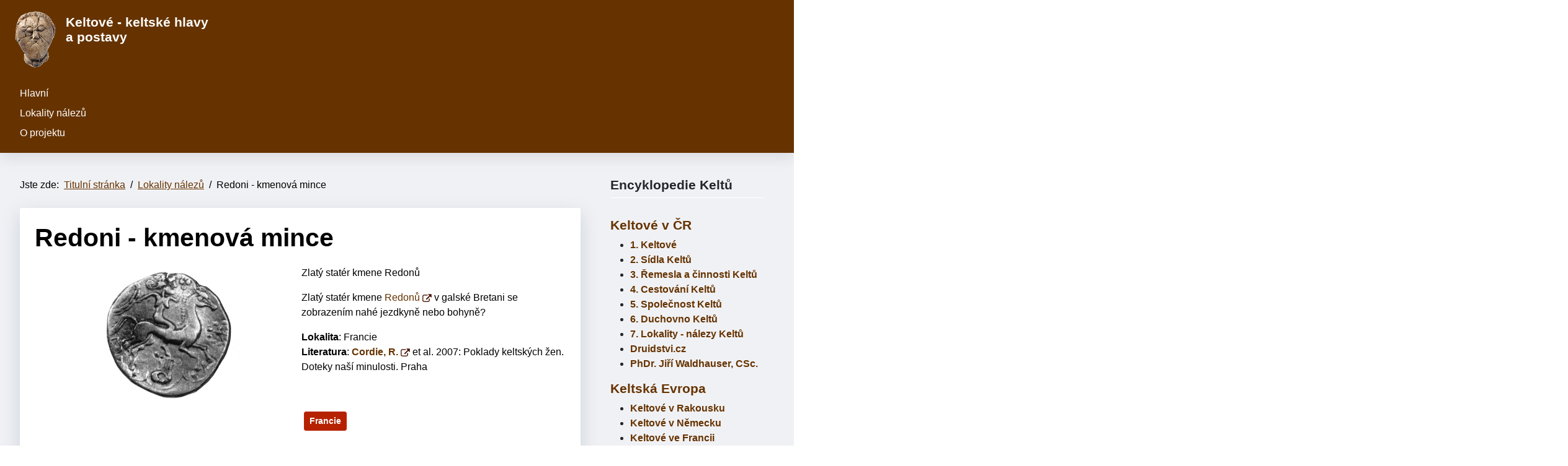

--- FILE ---
content_type: text/html; charset=utf-8
request_url: http://keltskehlavy.cz/lokality-nalezu/redoni-kmenova-mince
body_size: 4778
content:
<!DOCTYPE html>
<html lang="cs-cz" dir="ltr">
<head>
	<meta charset="utf-8">
	<meta name="author" content="vh">
	<meta name="viewport" content="width=device-width, initial-scale=1">
	<meta name="generator" content="Joomla! - Open Source Content Management">
	<title>Keltské hlavy a postavy - Redoni - kmenová mince</title>
	<link href="/media/system/images/joomla-favicon.svg" rel="icon" type="image/svg+xml">
	<link href="/media/system/images/favicon.ico" rel="alternate icon" type="image/vnd.microsoft.icon">
	<link href="/media/system/images/joomla-favicon-pinned.svg" rel="mask-icon" color="#000">

	<link href="/media/system/css/joomla-fontawesome.min.css?40f189" rel="stylesheet">
	<link href="/media/templates/site/cassiopeia/css/global/colors_standard.min.css?40f189" rel="stylesheet">
	<link href="/media/templates/site/cassiopeia/css/template.min.css?40f189" rel="stylesheet">
	<link href="/media/mod_menu/css/mod-menu.min.css?a45ede" rel="stylesheet">
	<link href="/media/templates/site/cassiopeia/css/vendor/joomla-custom-elements/joomla-alert.min.css?0.4.1" rel="stylesheet">
	<link href="/media/templates/site/cassiopeia_kelt/css/user.css?40f189" rel="stylesheet">
	<style>:root {
--cassiopeia-color-primary: #f0f1f4;
--cassiopeia-color-text: #000000;
--cassiopeia-color-link: #663300;
--cassiopeia-color-hover: #994429;
--cassiopeia-color-primary-thead: #663300;
--cassiopeia-color-primary-footer: #663300;
--cassiopeia-color-primary-btns: #663300;
--cassiopeia-color-text-btns: #994429;
--cassiopeia-color-link-btns: #f0f1f4;
}</style>

	<script type="application/json" class="joomla-script-options new">{"joomla.jtext":{"ERROR":"Chyba","MESSAGE":"Obsah zprávy","NOTICE":"Oznámení","WARNING":"Varování","JCLOSE":"Zavřít","JOK":"OK","JOPEN":"Otevřít"},"system.paths":{"root":"","rootFull":"http:\/\/keltskehlavy.cz\/","base":"","baseFull":"http:\/\/keltskehlavy.cz\/"},"csrf.token":"a01faaa5b5cdcbab3328bfcb139e0d16"}</script>
	<script src="/media/system/js/core.min.js?a3d8f8"></script>
	<script src="/media/templates/site/cassiopeia/js/template.min.js?40f189" type="module"></script>
	<script src="/media/mod_menu/js/menu.min.js?5a565f" type="module"></script>
	<script src="/media/system/js/messages.min.js?9a4811" type="module"></script>
	<script type="application/ld+json">{"@context":"https://schema.org","@type":"BreadcrumbList","@id":"http://keltskehlavy.cz/#/schema/BreadcrumbList/17","itemListElement":[{"@type":"ListItem","position":1,"item":{"@id":"http://keltskehlavy.cz/","name":"Titulní stránka"}},{"@type":"ListItem","position":2,"item":{"@id":"http://keltskehlavy.cz/lokality-nalezu","name":"Lokality nálezů"}},{"@type":"ListItem","position":3,"item":{"name":"Redoni - kmenová mince"}}]}</script>
	<script type="application/ld+json">{"@context":"https://schema.org","@graph":[{"@type":"Organization","@id":"http://keltskehlavy.cz/#/schema/Organization/base","name":"Keltské hlavy a postavy","url":"http://keltskehlavy.cz/"},{"@type":"WebSite","@id":"http://keltskehlavy.cz/#/schema/WebSite/base","url":"http://keltskehlavy.cz/","name":"Keltské hlavy a postavy","publisher":{"@id":"http://keltskehlavy.cz/#/schema/Organization/base"}},{"@type":"WebPage","@id":"http://keltskehlavy.cz/#/schema/WebPage/base","url":"http://keltskehlavy.cz/lokality-nalezu/redoni-kmenova-mince","name":"Keltské hlavy a postavy - Redoni - kmenová mince","isPartOf":{"@id":"http://keltskehlavy.cz/#/schema/WebSite/base"},"about":{"@id":"http://keltskehlavy.cz/#/schema/Organization/base"},"inLanguage":"cs-CZ","breadcrumb":{"@id":"http://keltskehlavy.cz/#/schema/BreadcrumbList/17"}},{"@type":"Article","@id":"http://keltskehlavy.cz/#/schema/com_content/article/84","name":"Redoni - kmenová mince","headline":"Redoni - kmenová mince","inLanguage":"cs-CZ","image":"images/lokality/francie/redoni_59.jpg","isPartOf":{"@id":"http://keltskehlavy.cz/#/schema/WebPage/base"}}]}</script>

<!-- Google tag (gtag.js) -->
<script async src="https://www.googletagmanager.com/gtag/js?id=G-S26DMQRWN6"></script>
<script>
  window.dataLayer = window.dataLayer || [];
  function gtag(){dataLayer.push(arguments);}
  gtag('js', new Date());

  gtag('config', 'G-S26DMQRWN6');
</script>
</head>

<body class="site com_content wrapper-fluid view-article layout-blog no-task itemid-102 has-sidebar-right">
	<header class="header  mhover container-header full-width position-sticky sticky-top">
				
					<div class="belowtop  full-width" >
			<div class="grid-child container-below-top">
				
<div id="mod-custom111" class="mod-custom custom">
    <p><img style="margin: 5px; float: left;" src="/images/kelt_hlava.gif" alt="kelt hlava" width="88" height="100" /></p>
<h3><span style="font-family: comic sans ms, sans-serif; color: #ffffff;">Keltové - keltské hlavy a postavy</span></h3></div>

			</div>
			</div>
									<div class="grid-child container-nav">
									<ul id="mod-menu1" class="mod-menu mod-list nav ">
<li class="nav-item item-101 default"><a href="/" >Hlavní</a></li><li class="nav-item item-102 current active"><a href="/lokality-nalezu" aria-current="location">Lokality nálezů</a></li><li class="nav-item item-134"><a href="/o-projektu" >O projektu</a></li></ul>

				 
							</div>
			</header>
	<div class="site-grid">
								
						<div class="grid-child container-component">
			<nav class="mod-breadcrumbs__wrapper" aria-label="Breadcrumbs">
    <ol class="mod-breadcrumbs breadcrumb px-3 py-2">
                    <li class="mod-breadcrumbs__here float-start">
                Jste zde: &#160;
            </li>
        
        <li class="mod-breadcrumbs__item breadcrumb-item"><a href="/" class="pathway"><span>Titulní stránka</span></a></li><li class="mod-breadcrumbs__item breadcrumb-item"><a href="/lokality-nalezu" class="pathway"><span>Lokality nálezů</span></a></li><li class="mod-breadcrumbs__item breadcrumb-item active"><span>Redoni - kmenová mince</span></li>    </ol>
    </nav>

			
			<div id="system-message-container" aria-live="polite"></div>

			<main>
			<div class="com-content-article item-page">
    <meta itemprop="inLanguage" content="cs-CZ">
    
    
        <div class="page-header">
        <h1>
            Redoni - kmenová mince        </h1>
                            </div>
        
        
    
    
        
                            <figure class="left item-image">
    <img src="/images/lokality/francie/redoni_59.jpg">    </figure>
                    <div class="com-content-article__body">
        <p>Zlatý statér kmene Redonů</p>
 
<p>Zlatý statér kmene <a href="https://www.keltskekmeny.cz/kmeny-keltu/redones-riedones" target="_blank" rel="noopener">Redonů&nbsp;<img src="/images/ext_link_15.jpg" alt="ext link 15" width="15" height="15" /></a> v galské Bretani se zobrazením nahé jezdkyně nebo bohyně?</p>
<p><strong>Lokalita</strong>: Francie<br /><strong>Literatura</strong>: <a href="https://www.keltove.cz/9-literatura-keltove/cordie-hackenberg-rosemarie" target="_blank" rel="noopener"><strong>Cordie, R.</strong>&nbsp;<img src="/images/ext_link_15.jpg" alt="ext link 15" width="15" height="15" /></a> et al. 2007: Poklady keltských žen. Doteky naší minulosti. Praha</p>
<p>&nbsp;</p>    </div>

                                                                    <ul class="tags list-inline">
                                                                    <li class="list-inline-item tag-6 tag-list0">
                    <a href="/component/tags/tag/francie" class="btn btn-sm btn-info">
                        Francie                    </a>
                </li>
                        </ul>
                    
        
<nav class="pagenavigation" aria-label="Stránková navigace">
    <span class="pagination ms-0">
                <a class="btn btn-sm btn-secondary previous" href="/lokality-nalezu/reca-2" rel="prev">
            <span class="visually-hidden">
                Předchozí článek: Reca            </span>
            <span class="icon-chevron-left" aria-hidden="true"></span> <span aria-hidden="true">Předchozí</span>            </a>
                    <a class="btn btn-sm btn-secondary next" href="/lokality-nalezu/rezi" rel="next">
            <span class="visually-hidden">
                Další článek: Rezi            </span>
            <span aria-hidden="true">Následující</span> <span class="icon-chevron-right" aria-hidden="true"></span>            </a>
        </span>
</nav>
                                        </div>

			</main>
			
		</div>
				<div class="grid-child container-sidebar-right">
			<div class="sidebar-right card ">
            <h3 class="card-header ">Encyklopedie Keltů</h3>        <div class="card-body">
                
<div id="mod-custom110" class="mod-custom custom">
    <h3><a href="https://www.keltove.cz/" target="_blank" rel="noopener">Keltové v ČR</a></h3>
<ul>
<li><strong><a href="https://www.keltove.cz/1-keltove" target="_blank" rel="noopener">1. Keltové</a></strong></li>
<li><strong><a href="https://www.keltove.cz/2-sidla-keltu" target="_blank" rel="noopener">2. Sídla Keltů</a></strong></li>
<li><strong><a href="https://www.keltove.cz/3-remesla-a-cinnosti-keltu" target="_blank" rel="noopener">3. Řemesla a činnosti Keltů</a></strong></li>
<li><strong><a href="https://www.keltove.cz/4-cestovani-keltu" target="_blank" rel="noopener">4. Cestování Keltů</a></strong></li>
<li><strong><a href="https://www.keltove.cz/5-spolecnost-keltu" target="_blank" rel="noopener">5. Společnost Keltů</a></strong></li>
<li><strong><a href="https://www.keltove.cz/6-duchovno-keltu" target="_blank" rel="noopener">6. Duchovno Keltů</a></strong></li>
<li><a href="https://www.keltove.cz/7-lokality-nalezy-keltu" target="_blank" rel="noopener"><strong>7. Lokality - nálezy Keltů</strong></a></li>
<li><strong><a href="https://www.druidstvi.cz/" target="_blank" rel="noopener">Druidstvi.cz</a></strong></li>
<li><strong><a href="https://www.jiriwaldhauser.cz/" target="_blank" rel="noopener">PhDr. Jiří Waldhauser, CSc.</a></strong></li>
</ul>
<h3><a href="https://www.keltskaevropa.cz" target="_blank" rel="noopener">Keltská Evropa</a></h3>
<ul>
<li><strong><a href="https://www.keltskaevropa.cz/component/tags/tag/rakousko" target="_blank" rel="noopener" title="Keltové v Rakousku">Keltové v Rakousku</a></strong></li>
<li><a href="https://www.keltskaevropa.cz/component/tags/tag/nemecko" target="_blank" rel="noopener" title="Keltové v Německu"><strong>Keltové v Německu</strong></a></li>
<li><a href="https://www.keltskaevropa.cz/component/tags/tag/francie" target="_blank" rel="noopener" title="Keltové ve Francii"><strong>Keltové ve Francii</strong></a></li>
<li><a href="https://www.keltskaevropa.cz/component/tags/tag/slovensko" target="_blank" rel="noopener" title="Keltové na Slovensku"><strong>Keltové na Slovensku</strong></a></li>
<li><strong><a href="https://www.boios.cz/" target="_blank" rel="noopener">Boios</a></strong></li>
</ul></div>
    </div>
</div>

		</div>
						<div class="grid-child container-bottom-a bottoma " >
			<div class="bottom-a card ">
            <h3 class="card-header ">Štítky</h3>        <div class="card-body">
                <div class="mod-tagspopular-cloud tagspopular tagscloud">
        <span class="tag">
            <a class="tag-name" style="font-size: 2em" href="/component/tags/tag/cechy">
                Čechy</a>
                            <span class="tag-count badge bg-info">48</span>
                    </span>
            <span class="tag">
            <a class="tag-name" style="font-size: 1.531914893617em" href="/component/tags/tag/morava">
                Morava</a>
                            <span class="tag-count badge bg-info">26</span>
                    </span>
            <span class="tag">
            <a class="tag-name" style="font-size: 1.2340425531915em" href="/component/tags/tag/slovensko">
                Slovensko</a>
                            <span class="tag-count badge bg-info">12</span>
                    </span>
            <span class="tag">
            <a class="tag-name" style="font-size: 1.1489361702128em" href="/component/tags/tag/nemecko">
                Německo</a>
                            <span class="tag-count badge bg-info">8</span>
                    </span>
            <span class="tag">
            <a class="tag-name" style="font-size: 1.1063829787234em" href="/component/tags/tag/lt-c">
                LT C</a>
                            <span class="tag-count badge bg-info">6</span>
                    </span>
            <span class="tag">
            <a class="tag-name" style="font-size: 1.063829787234em" href="/component/tags/tag/francie">
                Francie</a>
                            <span class="tag-count badge bg-info">4</span>
                    </span>
            <span class="tag">
            <a class="tag-name" style="font-size: 1.063829787234em" href="/component/tags/tag/rakousko">
                Rakousko</a>
                            <span class="tag-count badge bg-info">4</span>
                    </span>
            <span class="tag">
            <a class="tag-name" style="font-size: 1.0212765957447em" href="/component/tags/tag/madarsko">
                Maďarsko</a>
                            <span class="tag-count badge bg-info">2</span>
                    </span>
            <span class="tag">
            <a class="tag-name" style="font-size: 1em" href="/component/tags/tag/ha-d">
                Ha D</a>
                            <span class="tag-count badge bg-info">1</span>
                    </span>
            <span class="tag">
            <a class="tag-name" style="font-size: 1em" href="/component/tags/tag/polsko">
                Polsko</a>
                            <span class="tag-count badge bg-info">1</span>
                    </span>
            <span class="tag">
            <a class="tag-name" style="font-size: 1em" href="/component/tags/tag/lt-d">
                LT D</a>
                            <span class="tag-count badge bg-info">1</span>
                    </span>
            <span class="tag">
            <a class="tag-name" style="font-size: 1em" href="/component/tags/tag/ukrajina">
                Ukrajina</a>
                            <span class="tag-count badge bg-info">1</span>
                    </span>
    </div>
    </div>
</div>

		</div>
						<div class="grid-child container-bottom-b bottomb" >
			<div class="bottom-b card ">
        <div class="card-body">
                
<div id="mod-custom114" class="mod-custom custom">
    <div style="width: 30%; float: left; margin-right: 25px;">
<h3><span style="text-decoration: underline;"><a href="https://www.keltove.cz" target="_blank" rel="noopener">Encyklopedie Keltů</a></span></h3>
<ul>
<li><span style="text-decoration: underline;"><strong><a href="https://www.keltove.cz/1-keltove" target="_blank" rel="noopener">1. Keltové</a></strong></span></li>
<li><span style="text-decoration: underline;"><strong><a href="https://www.keltove.cz/2-sidla-keltu" target="_blank" rel="noopener">2. Sídla Keltů</a></strong></span></li>
<li><span style="text-decoration: underline;"><strong><a href="https://www.keltove.cz/3-remesla-a-cinnosti-keltu" target="_blank" rel="noopener">3. Řemesla a činnosti Keltů</a></strong></span></li>
<li><span style="text-decoration: underline;"><strong><a href="https://www.keltove.cz/4-cestovani-keltu" target="_blank" rel="noopener">4. Cestování Keltů</a></strong></span></li>
<li><span style="text-decoration: underline;"><strong><a href="https://www.keltove.cz/5-spolecnost-keltu" target="_blank" rel="noopener">5. Společnost Keltů</a></strong></span></li>
<li><span style="text-decoration: underline;"><strong><a href="https://www.keltove.cz/6-duchovno-keltu" target="_blank" rel="noopener">6. Duchovno Keltů</a></strong></span></li>
<li><span style="text-decoration: underline;"><a href="https://www.keltove.cz/7-lokality-nalezy-keltu" target="_blank" rel="noopener"><strong>7. Lokality - nálezy Keltů</strong></a></span></li>
</ul>
</div>
<div style="width: 30%; float: left; margin-right: 25px;">
<h3><span style="text-decoration: underline;"><a href="https://www.keltskaevropa.cz" target="_blank" rel="noopener">Keltská Evropa</a></span></h3>
<ul>
<li><strong><span style="text-decoration: underline;"><a href="https://www.keltskaevropa.cz/component/tags/tag/cesko" target="_blank" rel="noopener">Keltové v Česku</a></span></strong></li>
<li><strong><span style="text-decoration: underline;"><a href="https://www.keltskaevropa.cz/component/tags/tag/rakousko" target="_blank" rel="noopener" title="Keltové v Rakousku">Keltové v Rakousku</a></span></strong></li>
<li><strong><span style="text-decoration: underline;"><a href="https://www.keltskaevropa.cz/component/tags/tag/nemecko" target="_blank" rel="noopener" title="Keltové v Německu">Keltové v Německu</a></span></strong></li>
<li><strong><span style="text-decoration: underline;"><a href="https://www.keltskaevropa.cz/component/tags/tag/francie" target="_blank" rel="noopener" title="Keltové ve Francii">Keltové ve Francii</a></span></strong></li>
<li><strong><span style="text-decoration: underline;"><a href="https://www.keltskaevropa.cz/component/tags/tag/slovensko" target="_blank" rel="noopener" title="Keltové na Slovensku">Keltové na Slovensku</a></span></strong></li>
<li><strong><span style="text-decoration: underline;"><a href="https://www.keltskaevropa.cz/component/tags/tag/svycarsko" target="_blank" rel="noopener">Keltové ve Švýcarsku</a></span></strong></li>
<li><strong><span style="text-decoration: underline;"><a href="https://www.keltskaevropa.cz/component/tags/tag/srbsko" target="_blank" rel="noopener">Keltové v Srbsku</a></span></strong></li>
<li><strong><span style="text-decoration: underline;"><a href="https://www.keltskaevropa.cz/component/tags/tag/madarsko" target="_blank" rel="noopener">Keltové v Maďarsku</a></span></strong></li>
<li><strong><span style="text-decoration: underline;"><a href="https://www.keltskaevropa.cz/component/tags/tag/anglie" target="_blank" rel="noopener">Keltové v Anglii</a></span></strong></li>
<li><strong><span style="text-decoration: underline;"><a href="https://www.keltskaevropa.cz/component/tags/tag/polsko" target="_blank" rel="noopener">Keltové v Polsku</a></span></strong></li>
<li><strong><span style="text-decoration: underline;"><a href="https://www.keltskaevropa.cz/component/tags/tag/italie" target="_blank" rel="noopener">Keltové v Itálii</a></span></strong></li>
<li><strong><span style="text-decoration: underline;"><a href="https://www.keltskaevropa.cz/component/tags/tag/belgie" target="_blank" rel="noopener">Keltové v Belgii</a></span></strong></li>
<li><strong><span style="text-decoration: underline;"><a href="https://www.keltskaevropa.cz/component/tags/tag/bulharsko" target="_blank" rel="noopener">Keltové v Bulharsku</a></span></strong></li>
<li><strong><span style="text-decoration: underline;"><a href="https://www.keltskaevropa.cz/component/tags/tag/turecko" target="_blank" rel="noopener">Keltové v Turecku</a></span></strong></li>
</ul>
</div>
<div style="width: 30%; float: left; margin-right: 25px;">
<ul>
<li><strong><span style="text-decoration: underline;"><a href="https://www.keltskehlavy.cz" target="_blank" rel="noopener">Keltové - keltské hlavy a postavy</a></span></strong></li>
<li><span style="text-decoration: underline;"><strong><a href="https://www.keltskekmeny.cz/" target="_blank" rel="noopener">Keltské kmeny</a></strong></span></li>
<li><span style="text-decoration: underline;"><strong><a href="https://www.druidstvi.cz/" target="_blank" rel="noopener">Druidstvi.cz</a></strong></span></li>
<li><span style="text-decoration: underline;"><strong><a href="https://www.jiriwaldhauser.cz/" target="_blank" rel="noopener">PhDr. Jiří Waldhauser, CSc.</a></strong></span></li>
<li><span style="text-decoration: underline;"><strong><a href="https://www.lugos.cz/" target="_blank" rel="noopener">Keltský obchůdek - Lugos.cz</a></strong></span></li>
</ul>
</div></div>
    </div>
</div>

		</div>
			</div>
		<footer class="container-footer footer  full-width" >
		<div class="grid-child">
			
<div id="mod-custom109" class="mod-custom custom">
    <p>Projekt <strong>Encyklopedie Keltů - Keltské hlavy</strong> je součástí aktivit Magazín <strong>Boiohaemum - Ve stopách předků - jak žili Keltové</strong> Vydavatel: KELTOI, z. s., Holé Vrchy 6, 294 46 Semčice, IČ 48682535; Keltoi, stř. Prášily, IČ 75048655; <a href="/component/osmap/?view=html&amp;id=1">Sitemap</a><br />tel. 602 340 991, Email: <a href="mailto:keltoi@keltoi.cz">keltoi@keltoi.cz</a>; Registrace: ISSN: 1802-1794 <br />© KELTOI, z. s. 1994-2022 a uvedení autoři; Webmaster: <a href="https://www.keltoi.cz/" target="_blank" rel="noopener">Keltoi</a> <br />Boiohaemum - Ve stopách předků, jak žili Keltové je vzdělávací projekt, jehož autorem je <a href="https://www.keltoi.cz/">KELTOI</a>, podléhá licenci <a href="http://creativecommons.org/licenses/by-nc/4.0/" rel="license">Creative Commons Uveďte autora-Neuží­vejte komerčně 4.0 International </a>. Vytvořeno na základě díla: <a href="https://www.boiohaemum.cz">www.boiohaemum.cz</a> <br /><a href="https://www.toplist.cz/" target="_blank" rel="noopener"><img src="https://toplist.cz/count.asp?id=119064&amp;logo=btn&amp;start=18657" alt="TOPlist" width="80" height="15" border="0" /></a> <a href="https://www.toplist.cz/" target="_blank" rel="noopener"><img src="https://toplist.cz/count.asp?id=1815047&amp;logo=btn&amp;start=0" alt="TOPlist" width="80" height="15" border="0" /></a> ; Hosting: <a href="https://hostime.cz/" target="_blank" rel="noopener"><img src="/images/logo-hostime2.png" alt="hostime.cz" width="88" height="30" style="margin: 2px;" /></a></p></div>

		</div>
	</footer>
				<a href="#top" id="back-top" class="back-to-top-link" aria-label="Nahoru">
			<span class="icon-arrow-up icon-fw" aria-hidden="true"></span>
		</a>
		
</body>
</html>

--- FILE ---
content_type: text/css
request_url: http://keltskehlavy.cz/media/templates/site/cassiopeia_kelt/css/user.css?40f189
body_size: 4061
content:
html{
overflow-x: hidden;
}
body{
color: var(--cassiopeia-color-text);
background-color: var(--cassiopeia-color-primary);
}
.site {
overflow-x: hidden;
position: relative;
width: 100%;
}
a:not([class]) {
text-decoration: none;
}
a, .container-header a, .container-header .mod-menu > li > a, .container-header .mod-menu > li > span, .container-header .metismenu.mod-menu .mm-toggler, .container-header .offcanvas .metismenu.mod-menu .metismenu-item > a, .container-header .navbar-toggler, .back-to-top-link{
color: var(--cassiopeia-color-link);
}
a:hover, a:focus, .container-header a:hover,.container-header a:focus, .container-header .mod-menu > li > a:hover, .container-header .mod-menu > li > a:focus, .container-header .mod-menu > li > span:hover, .container-header .metismenu.mod-menu .mm-toggler:hover, .container-header .offcanvas .metismenu.mod-menu .metismenu-item > a:hover,.container-header .offcanvas .metismenu.mod-menu .metismenu-item > a:focus  {
color: var(--cassiopeia-color-hover);
}
.container-header .site-description, .breadcrumb-item.active, .breadcrumb-item + .breadcrumb-item::before, .nav.nav-tabs .nav-link, .list-group-item, .list-group-item-action:active, .dropdown-item, .dropdown-item-text, .accordion-button, .popover-body, .container-header .mod-menu .parent > ul, .form-select.form-select-success option, .form-select-success.custom-select option, .form-select.custom-select-success option, .custom-select-success.custom-select option, .form-select.form-select-danger option, .form-select-danger.custom-select option, .form-select.custom-select-danger option, .custom-select-danger.custom-select option, .chosen-container.chosen-container-single .chosen-single, .metismenu.mod-menu .parent > ul, .form-control, .form-select, .custom-select, .dropdown-menu{
color: var(--cassiopeia-color-text);
}
.container-header {
color: var(--cassiopeia-color-text-thead);
background-color: var(--cassiopeia-color-primary-thead);
background-image: none;
/* background-image: linear-gradient(135deg, var(--cassiopeia-color-primary-thead) 0%, var(--cassiopeia-color-hover-thead) 100%); */
}
.metismenu.mod-menu .mm-collapse {
background-color: var(--cassiopeia-color-primary-thead);
/* background-image: linear-gradient(135deg, var(--cassiopeia-color-primary-thead) 0%, var(--cassiopeia-color-hover-thead) 100%); */
}
.container-header .site-description, .container-header .navbar-brand, .container-header .navbar-brand:hover, .container-header .navbar-brand:focus{
color: var(--cassiopeia-color-text-thead);
}
.container-header a, .container-header .mod-menu > li > a, .container-header .mod-menu > li > span, .container-header .metismenu.mod-menu .mm-toggler, .container-header .offcanvas .metismenu.mod-menu .metismenu-item > a, .container-header .navbar-toggler{
color: var(--cassiopeia-color-link-thead);
}
.container-header a:hover,.container-header a:focus, .container-header .mod-menu > li > a:hover, .container-header .mod-menu > li > a:focus, .container-header .mod-menu > li > span:hover, .container-header .metismenu.mod-menu .mm-toggler:hover, .container-header .offcanvas .metismenu.mod-menu .metismenu-item > a:hover,.container-header .offcanvas .metismenu.mod-menu .metismenu-item > a:focus {
color: var(--cassiopeia-color-hover-thead);
}
.topbar, .container-topbar{
color: var(--cassiopeia-color-text-topbar);
background-color: var(--cassiopeia-color-primary-topbar);
/*  background-image: linear-gradient(135deg, var(--cassiopeia-color-primary-topbar) 0%, var(--cassiopeia-color-hover-topbar) 100%);*/
}
.topbar a, .container-topbar a {
color: var(--cassiopeia-color-link-topbar);
}
.topbar a:hover,.topbar a:focus, .container-topbar a:hover, .container-topbar a:focus {
color: var(--cassiopeia-color-hover-topbar);
}
.topa .btn:focus {
color: var(--cassiopeia-color-text-btns);
}
.belowtop, .container-below-top{
color: var(--cassiopeia-color-text-belowtop);
background-color: var(--cassiopeia-color-primary-belowtop);
/*  background-image: linear-gradient(135deg, var(--cassiopeia-color-primary-belowtop) 0%, var(--cassiopeia-color-hover-belowtop) 100%);*/
}
.belowtop a, .container-below-top a{
color: var(--cassiopeia-color-link-belowtop);
}
.belowtop a:hover,.belowtop a:focus, .container-below-top a:focus, .container-below-top a:hover{
color: var(--cassiopeia-color-hover-belowtop);
}
.container-banner{
color: var(--cassiopeia-color-text-bnr);
background-color: var(--cassiopeia-color-primary-bnr);
/*  background-image: linear-gradient(135deg, var(--cassiopeia-color-primary-bnr) 0%, var(--cassiopeia-color-hover-bnr) 100%);*/
}
.container-banner a {
color: var(--cassiopeia-color-link-bnr);
}
.container-banner a:hover,.container-banner a:focus {
color: var(--cassiopeia-color-hover-bnr);
}
.container-header .grid-child.brand {
position:relative;
}
.container-header .grid-child.brand:before{
background-color: inherit;
}
.topa{
position:relative;
z-index:0;
color: var(--cassiopeia-color-text-topa);
background-color: var(--cassiopeia-color-primary-topa);
/*  background-image: linear-gradient(135deg, var(--cassiopeia-color-primary-topa) 0%, var(--cassiopeia-color-hover-topa) 100%);*/
}
.topa:before{
background-color: inherit;
background-image: inherit;
}
.topa a, .topa a:(.btn) {
color: var(--cassiopeia-color-link-topa);
}
.topa a:hover,.topa a:focus {
color: var(--cassiopeia-color-hover-topa);
}
.topb{
position:relative;
z-index:0;
color: var(--cassiopeia-color-text-topb);
background-color: var(--cassiopeia-color-primary-topb);
/*  background-image: linear-gradient(135deg, var(--cassiopeia-color-primary-topb) 0%, var(--cassiopeia-color-hover-topb) 100%);*/
}
.topb:before{
background-color: inherit;
background-image: inherit;
}
.topb a {
color: var(--cassiopeia-color-link-topb);
}
.topb a:hover,.topb a:focus {
color: var(--cassiopeia-color-hover-topb);
}
.container-top-c > *{
flex: 1;
margin: 0.5em 0;
}
.container-top-c{
position: relative; grid-area: top-c;
}
.topc{
position:relative;
z-index:0;
color: var(--cassiopeia-color-text-topc);
background-color: var(--cassiopeia-color-primary-topc);
/*  background-image: linear-gradient(135deg, var(--cassiopeia-color-primary-topc) 0%, var(--cassiopeia-color-hover-topc) 100%);*/
}
.topc:before{
background-color: inherit;
background-image: inherit;
}
.topc a {
color: var(--cassiopeia-color-link-topc);
}
.topc a:hover,.topc a:focus {
color: var(--cassiopeia-color-hover-topc);
}
.bottoma{
position:relative;
z-index:0;
color: var(--cassiopeia-color-text-bottoma);
background-color: var(--cassiopeia-color-primary-bottoma);
/*  background-image: linear-gradient(135deg, var(--cassiopeia-color-primary-bottoma) 0%, var(--cassiopeia-color-hover-bottoma) 100%);*/
}
.bottoma:before{
background-color: inherit;
background-image: inherit;
}
.bottoma a {
color: var(--cassiopeia-color-link-bottoma);
}
.bottoma a:hover,.bottoma a:focus {
color: var(--cassiopeia-color-hover-bottoma);
}
.bottomb{
position:relative;
z-index:0;
color: var(--cassiopeia-color-text-bottomb);
background-color: var(--cassiopeia-color-primary-bottomb);
/*  background-image: linear-gradient(135deg, var(--cassiopeia-color-primary-bottomb) 0%, var(--cassiopeia-color-hover-bottomb) 100%);*/
}
.bottomb:before{
background-color: inherit;
background-image: inherit;
}
.bottomb a {
color: var(--cassiopeia-color-link-bottomb);
}
.bottomb a:hover,.bottomb a:focus {
color: var(--cassiopeia-color-hover-bottomb);
}
.footer, [dir=rtl] .footer{
color: var(--cassiopeia-color-text-footer);
background-color: var(--cassiopeia-color-primary-footer);
background-image: none;
/*  background-image: linear-gradient(135deg, var(--cassiopeia-color-primary-footer) 0%, var(--cassiopeia-color-hover-footer) 100%);*/
}
.footer a {
color: var(--cassiopeia-color-link-footer);
}
.footer a:hover,.footer a:focus {
color: var(--cassiopeia-color-hover-footer);
}
.view-featured .container-component {
padding: 40px 0 20px 0;
}
.container-header .grid-child.brand:before, .topa:before, .topb:before, .topc:before, .bottoma:before, .bottomb:before{
content:"";
z-index: -1;
position:absolute;
top:0;
bottom:0;
left:-100vw;
right:-100vw;
}
.site .swiper-pagination-bullet-active {
background: var(--cassiopeia-color-link);
}
.container-top-a > *, .container-top-b > *, .container-bottom-a > *, .container-bottom-b > *, .container-banner, .footer, .container-component > * + *, .container-sidebar-left > * + *, .container-sidebar-right > * + * {
margin: 0;
min-width:0;
}
.bgimages{
background-repeat: no-repeat !important;
background-position: center center  !important;
background-size: cover  !important;
}
.offcanvas.show {
background-color: var(--cassiopeia-color-primary);
background-color: var(--cassiopeia-color-primary-thead);
}
.offcanvas-header > *:only-child {
margin-left: auto;
}
.btn-primary, .grid-child a.btn-primary {
color: var(--cassiopeia-color-link-btns);
background-color: var(--cassiopeia-color-primary-btns);
border-color: var(--cassiopeia-color-primary-btns);
}

.container-banner a.btn-primary:hover, .container-banner a.btn-primary:focus, .grid-child a.btn-primary:hover, .grid-child a.btn-primary:focus, .btn-check:checked + .btn-primary:focus, .btn-check:active + .btn-primary:focus, .btn-primary:active:focus, .btn-primary.active:focus, .show > .btn-primary.dropdown-toggle:focus,.btn-primary:hover, .btn-primary:focus, .btn-check:checked + .btn-primary, .btn-check:active + .btn-primary, .btn-primary:active, .btn-primary.active, .show > .btn-primary.dropdown-toggle,.btn-check:focus + .btn-primary, .btn-primary:focus, .btn-primary:hover, .btn-check:focus + .btn, .btn:focus  {
color: var(--cassiopeia-color-text-btns);
background-color: var(--cassiopeia-color-hover-btns);
border-color: var(--cassiopeia-color-hover-btns);
}
.card {
background-color: var(--cassiopeia-color-primary-tcard);
border: 1px solid var(--cassiopeia-color-text-tcard);
}
.card-header {
background-color: var(--cassiopeia-color-hover-tcard);
border-bottom: 1px solid var(--cassiopeia-color-link-tcard);
}
:root {
--ph-error: #dc3545;
--ph-success: #28a745;
--ph-warning: #ffc107;
--ph-info: #17a2b8;
--ph-grey: #999;
--ph-grey-bg: #f9f9f9;
--ph-white-bg: #fff;
--ph-grey-color: #999;
--ph-grey-border: #f0f0f0;
--ph-loading-1: #c1e2f1;
--ph-loading-2: #45a7d4;
--ph-price-filter-bg: #08b2d9;
--ph-price-filter-border: #079ec0;
--ph-icon-default: #d0d0d0;
--ph-icon-featured: #f0ad4e;
--ph-icon-hot: #d9534f;
--ph-icon-new: #337ab7;
}

/* Linelab Theme 1 */
.brand-logo img {
max-width: 230px;
padding: 0 20px;
}
.container-header .container-search {
padding: 0
}
.container-top-a .swiper-wrapper {
display: grid;
grid-template-columns: auto auto auto;
}
.container-top-a > .no-card {
background-color: var(--cassiopeia-color-primary-topa);
}
.metismenu.mod-menu .metismenu-item:not(.level-2) > ul {
padding: 15px;
}
.metismenu.mod-menu .mm-collapse > li.parent > ul {
background-color: transparent;
}
.container-header .navbar-toggler {
border: 0;
font-size: 2.0rem;
}
.container-header {
box-shadow: 0 10px 20px 0 rgba(8,0,42,.08);
}
.container-banner .banner-overlay {
color: var(--cassiopeia-color-text-bnr);
background-repeat: no-repeat;
background-attachment: fixed;
background-position: top, center;
background-size: unset;
}
.metismenu.mod-menu .metismenu-item ul li {
font-size: 0.9rem;
}
.container-banner .banner-overlay .overlay .text-thin::after {
background: var(--cassiopeia-color-text-bnr);
height: 2px;
margin: 1rem auto 1rem;
}
.container-banner p.lead {
margin-bottom: 0;
}
.container-banner .banner-overlay .overlay .text-thin {
font-weight: 700;
}
.container-banner .banner-overlay .overlay {
display: flex;
flex-direction: column;
align-items: center;
justify-content: center;
height: 100%;
padding: 1em;
text-align: center;
background-color: rgba(0,0,0,.2);
}
.mod-breadcrumbs__wrapper {
margin: 0;
}
.breadcrumb {
background-color: transparent;
margin-bottom: 25px;
padding: 0 !important;
}
.site .mod-breadcrumbs__wrapper{
margin:0;
}
.tags a.btn{
background-color: #b62200;
border-color: #b62200;
color: var(--white);
}
.newsflash-body{
padding: 0 10px;
}
.container-top-a > .no-card {
overflow: hidden;
margin: -130px 8px 0 8px;
}
.topa, .topb, .bottoma {
padding: 80px 0;
}
.container-component {
padding: 40px 0 80px 0;
}
.com-content-article, .com-users-login, .com-users-reset, .com-users-remind, .ph-item-price-panel, .ph-checkout-cart-box, #member-registration, .com-finder, .com-content-category.category-list {
background-color: var(--white);
padding: 1.5rem;
}
.blog-items[class*=" columns-"] .item-content {
padding: 1.5rem;
}
.blog-items[class*=" columns-"] > div{
background-color: var(--white);
}
.container-top-c > .card{
padding: 80px 30px 80px 0;
}
.container-top-c > .card:last-child{
padding: 80px 0 80px 30px;
}
.bottoma .card, .boxed .blog-item, .item-page, .blog-items[class*=" columns-"] > div {
box-shadow: 0px 10px 30px rgba(61, 90, 125, 0.20);
border-radius: 3px;
}
.container-bottom-b > .card{
margin-top: -60px;
padding: 20px;
border-radius: 0;
}
.container-bottom-b .nav {
margin-bottom: 5px;
}
.badge {
margin: 5px 0;
}
.footer{
font-size: 13px;
}
.bottomb .card-header {
margin: 0;
padding: 0 0 13px 0;
border-bottom: 1px solid var(--cassiopeia-color-link-bottomb);
position: relative;
}
.bottomb .card-header::after, .blog-featured .page-header::after, .newsflash-title::after, .blog .page-header::after  {
position: absolute;
width: 40px;
height: 3px;
content: '';
bottom: -2px;
left: 0;
}
.container-sidebar-left .card-header, .container-sidebar-right .card-header  {
padding: .5rem 0;
border-bottom: 1px solid var(--white);
margin: 1rem;
}
.blog-featured .page-header, .newsflash-title, .blog .page-header {
padding: 10px 0;
position: relative;
margin: 0 0 30px 0;
}
.bottomb .card-header::after {
background: var(--cassiopeia-color-link-bottomb);
}
.blog-featured .page-header::after, .blog .page-header::after {
background: var(--cassiopeia-color-link);
}
.newsflash-title::after {
background: var(--cassiopeia-color-text-topa);
}
.blog-item .item-image {
margin: 0;
}
.blog-item {
margin: 0 0 40px 0;
}
.item-page .page-header {
margin: 0 0 20px 0;
}
legend {
font-size: 1.2rem;
}
.page-item.active .page-link {
background-color: inherit;
border-color: inherit;
color: inherit;
}
.items-more {
padding: 1rem 0;
}
.form-check-input:checked {
background-color: var(--success);
border-color: var(--success);
}
.pagination__wrapper {
  margin-bottom: 3rem;
}
p.counter {
  padding-top: 7px !important;
}
/* Phoca Cart Theme 1 */
.container-header .grid-child .cart {
display: flex;
}
.ph-item-box .ph-item-content {
padding: 0;
}
.ph-cart-link-compare {
margin-top: 10px;margin-right: 2px
}
.com-content-article, .ph-item-price-panel, .ph-checkout-cart-box, #member-registration {
background-color: var(--white);
padding: 1.5rem;
}
.cart .ph-small {
font-size: inherit;
}
.ph-filter-box h4 {
font-size: 1.1rem;
margin: 0 0 20px 0;
}
.cart .ph-cart-module-box {
display: flex;
padding-right: 10px;
margin-top: auto;
margin-bottom: 17px;
}
.ph-item-box .ph-item-action-box.list .ph-item-action-fade, .ph-item-box .ph-item-action-box.gridlist .ph-item-action-fade
{top: auto}
.cart  .metismenu.mod-menu .metismenu-item:not(.level-2) > ul {
margin-right: 0;
}
.ph-currency-count-sup, .ph-wishlist-count-sup, .ph-compare-count-sup, .ph-cart-count-sup {
background: var(--cassiopeia-color-hover-btns);
color: var(--cassiopeia-color-text-thead);
width: 1.5em;
height: 1.5em;
border-radius: 50%;
display: flex;
align-items: center;
justify-content: center;
position: absolute;
top: -0.6em;
right: 0.75em;
}
.cart .ph-currency-list {
list-style-type: none;
}
.ph-cart-module-compare-box div, .ph-cart-module-wishlist-box div, .ph-cart-module-cart-box div{
color: var(--cassiopeia-color-text-thead);
}
.container-header .grid-child .cart .metismenu.mod-menu .metismenu-item {
padding: 0;
}
.container-header .grid-child .cart .metismenu.mod-menu .metismenu-item > button, .cart .metismenu.mod-menu .metismenu-item > span {
overflow: visible;
}
.metismenu.mod-menu .metismenu-item > ul, .container-header .metismenu > li > a:hover::after {
right: 0;
}
.container-header .metismenu > li.active > button::before {
background: none;
}
.ph-comparison-items, .pc-wishlist-view {
background-color: var(--cassiopeia-color-primary-tcard);
border: 1px solid var(--cassiopeia-color-text-tcard);
padding: 15px;
}
.ph-item-box {
box-shadow: 0 3px 10px 3px rgba(64,72,76,.08);
border-radius: 3px;
padding: 20px;
background-color: var(--white);
}
.ph-pagination-top .btn.active span {
color: var(--white);
}
.ph-item-box .ph-item-action-box .ph-item-action-fade {
background:  var(--white);
padding: 0;
top: -10%;
bottom: auto;
}
.ph-item-box .ph-item-action-fade a {
border: 0;
font-size:22px;
color: var(--cassiopeia-color-link);
}
.ph-item-box:hover {
z-index: 9;
}
.ph-product-scroller-module-box .ph-item-content.grid a {
  margin: 0 auto;
}
.site .card-body .ph-category-add-to-cart-box .btn-primary {
  margin: 10px 0 0 0;
}
.pc-categories-view .ph-row-flex.grid .row-item .ph-item-box .ph-thumbnail-c .ph-item-content .ph-item-action-box .ph-pull-right, .ph-mod-desc {
float: none;
text-align: center;
}
.swiper-container.ph-mod-brands-swiper-container .swiper-wrapper .swiper-slide, .swiper-container.ph-mod-product-scroller-swiper-container .swiper-wrapper .swiper-slide {
justify-content: center;
background-color: var(--white);
height: 100%;
overflow: hidden;
border-radius: 3px;
}
.ph-mod-product-scroller-swiper-wrapper .ph-item-box .ph-thumbnail-c .ph-item-content h3, .ph-item-box h3 {
font-size: 14px;
margin-top: 15px;
text-align: center;
}
.bottoma .card-header{
text-align: center;
padding: 20px 0;
}
.topb .card, .topb .card-header, .topc .card-header {
background-color: transparent;
border: 0;
}
.topb .card-header, .topc .card-header{
text-align: center;
}
.swiper-container.ph-mod-brands-swiper-container .swiper-wrapper .swiper-slide::after {
content: "";
position: absolute;
bottom: 0;
top: 0;
right: 0;
width: 1px;
height: auto;
background-color: var(--cassiopeia-color-primary);
}
.swiper-container.ph-mod-brands-swiper-container .swiper-wrapper .swiper-slide:last-child::after {
background-color: transparent;
}
.card-body .btn-primary {
margin:10px 0 0 0;
}
#phPriceFilterRange.ui-slider-horizontal .ui-slider-handle, #phPriceFilterRange .ui-widget-header {
background: var(--cassiopeia-color-link);
}
.ph-stars-box, span.ph-stars {
margin: 0 auto;
}
.ph-category-price-box {
font-size: 1.2rem;
}
@supports (display: grid) {
.site-grid {
display: grid;
grid-template-areas: 
". banner banner banner banner ." 
". top-a top-a top-a top-a ." 
". top-b top-b top-b top-b ." 
". top-c top-c top-c top-c ." 
". comp comp comp comp ." 
". side-r side-r side-r side-r ." 
". side-l side-l side-l side-l ." 
". bot-a bot-a bot-a bot-a ." 
". bot-b bot-b bot-b bot-b .";
} 
}
/* Media Query - CSS */
@media (max-width: 575.98px) {
.image-alternate.image-left .blog-item:nth-of-type(2n+1) .item-image {
margin-right: 0;
margin-left: 0;
order: 0;
}
.container-top-c > .card, .container-top-c > .card:last-child{
padding: 80px 0;
}
}
@media (min-width: 576px) {
}
@media (min-width: 768px) {
}
@media (max-width: 991.98px) {
.offcanvas .metismenu.mod-menu .metismenu-item > ul {
position: relative;
width: 100%;
margin-top: 1rem;
box-shadow: none;
}
.offcanvas .metismenu.mod-menu .mm-collapse {
background-color: transparent;
}
.offcanvas .metismenu.mod-menu .metismenu-item > a {
color: var(--white);
}
.image-left .blog-item .item-image, .image-right .blog-item .item-image {
flex: 1 1 40%;
}
.container-top-c {
flex-direction: column;
}
.container-top-c > * {
flex: 0 1 auto;
}
.mod-list li , .tag{
padding: 1em 0;
}
.mod-footer {
text-align: center;
}
.site {
  padding: 0 !important;
}
.awesomplete > input {
  max-width: 160px;
}
}
@media (min-width: 992px) {

@supports (display: grid) {
.site-grid {
grid-template-areas: 
". banner banner banner banner ." 
". top-a top-a top-a top-a ." 
". top-b top-b top-b top-b ." 
". top-c top-c top-c top-c ." 
". side-l comp comp side-r ." 
". bot-a bot-a bot-a bot-a ." 
". bot-b bot-b bot-b bot-b .";
}
}
.header.mhover .metismenu.mod-menu li:hover > ul {
display: block;
min-width:250px;
}
.offcanvas-start {
width: 100%;
}
}
@media (min-width: 1200px) {
h3, .h3 {
font-size: 1.3rem;
}
}